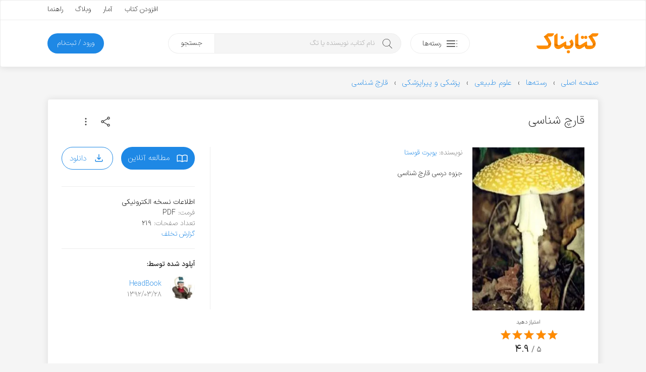

--- FILE ---
content_type: text/html; charset=utf-8
request_url: https://www.google.com/recaptcha/api2/anchor?ar=1&k=6LdgeZAUAAAAAPDx2702bFoMLLvrivE4DO3Udxvt&co=aHR0cHM6Ly9rZXRhYm5hay5jb206NDQz&hl=en&v=PoyoqOPhxBO7pBk68S4YbpHZ&size=invisible&anchor-ms=20000&execute-ms=30000&cb=xc8lxiy9po7n
body_size: 48865
content:
<!DOCTYPE HTML><html dir="ltr" lang="en"><head><meta http-equiv="Content-Type" content="text/html; charset=UTF-8">
<meta http-equiv="X-UA-Compatible" content="IE=edge">
<title>reCAPTCHA</title>
<style type="text/css">
/* cyrillic-ext */
@font-face {
  font-family: 'Roboto';
  font-style: normal;
  font-weight: 400;
  font-stretch: 100%;
  src: url(//fonts.gstatic.com/s/roboto/v48/KFO7CnqEu92Fr1ME7kSn66aGLdTylUAMa3GUBHMdazTgWw.woff2) format('woff2');
  unicode-range: U+0460-052F, U+1C80-1C8A, U+20B4, U+2DE0-2DFF, U+A640-A69F, U+FE2E-FE2F;
}
/* cyrillic */
@font-face {
  font-family: 'Roboto';
  font-style: normal;
  font-weight: 400;
  font-stretch: 100%;
  src: url(//fonts.gstatic.com/s/roboto/v48/KFO7CnqEu92Fr1ME7kSn66aGLdTylUAMa3iUBHMdazTgWw.woff2) format('woff2');
  unicode-range: U+0301, U+0400-045F, U+0490-0491, U+04B0-04B1, U+2116;
}
/* greek-ext */
@font-face {
  font-family: 'Roboto';
  font-style: normal;
  font-weight: 400;
  font-stretch: 100%;
  src: url(//fonts.gstatic.com/s/roboto/v48/KFO7CnqEu92Fr1ME7kSn66aGLdTylUAMa3CUBHMdazTgWw.woff2) format('woff2');
  unicode-range: U+1F00-1FFF;
}
/* greek */
@font-face {
  font-family: 'Roboto';
  font-style: normal;
  font-weight: 400;
  font-stretch: 100%;
  src: url(//fonts.gstatic.com/s/roboto/v48/KFO7CnqEu92Fr1ME7kSn66aGLdTylUAMa3-UBHMdazTgWw.woff2) format('woff2');
  unicode-range: U+0370-0377, U+037A-037F, U+0384-038A, U+038C, U+038E-03A1, U+03A3-03FF;
}
/* math */
@font-face {
  font-family: 'Roboto';
  font-style: normal;
  font-weight: 400;
  font-stretch: 100%;
  src: url(//fonts.gstatic.com/s/roboto/v48/KFO7CnqEu92Fr1ME7kSn66aGLdTylUAMawCUBHMdazTgWw.woff2) format('woff2');
  unicode-range: U+0302-0303, U+0305, U+0307-0308, U+0310, U+0312, U+0315, U+031A, U+0326-0327, U+032C, U+032F-0330, U+0332-0333, U+0338, U+033A, U+0346, U+034D, U+0391-03A1, U+03A3-03A9, U+03B1-03C9, U+03D1, U+03D5-03D6, U+03F0-03F1, U+03F4-03F5, U+2016-2017, U+2034-2038, U+203C, U+2040, U+2043, U+2047, U+2050, U+2057, U+205F, U+2070-2071, U+2074-208E, U+2090-209C, U+20D0-20DC, U+20E1, U+20E5-20EF, U+2100-2112, U+2114-2115, U+2117-2121, U+2123-214F, U+2190, U+2192, U+2194-21AE, U+21B0-21E5, U+21F1-21F2, U+21F4-2211, U+2213-2214, U+2216-22FF, U+2308-230B, U+2310, U+2319, U+231C-2321, U+2336-237A, U+237C, U+2395, U+239B-23B7, U+23D0, U+23DC-23E1, U+2474-2475, U+25AF, U+25B3, U+25B7, U+25BD, U+25C1, U+25CA, U+25CC, U+25FB, U+266D-266F, U+27C0-27FF, U+2900-2AFF, U+2B0E-2B11, U+2B30-2B4C, U+2BFE, U+3030, U+FF5B, U+FF5D, U+1D400-1D7FF, U+1EE00-1EEFF;
}
/* symbols */
@font-face {
  font-family: 'Roboto';
  font-style: normal;
  font-weight: 400;
  font-stretch: 100%;
  src: url(//fonts.gstatic.com/s/roboto/v48/KFO7CnqEu92Fr1ME7kSn66aGLdTylUAMaxKUBHMdazTgWw.woff2) format('woff2');
  unicode-range: U+0001-000C, U+000E-001F, U+007F-009F, U+20DD-20E0, U+20E2-20E4, U+2150-218F, U+2190, U+2192, U+2194-2199, U+21AF, U+21E6-21F0, U+21F3, U+2218-2219, U+2299, U+22C4-22C6, U+2300-243F, U+2440-244A, U+2460-24FF, U+25A0-27BF, U+2800-28FF, U+2921-2922, U+2981, U+29BF, U+29EB, U+2B00-2BFF, U+4DC0-4DFF, U+FFF9-FFFB, U+10140-1018E, U+10190-1019C, U+101A0, U+101D0-101FD, U+102E0-102FB, U+10E60-10E7E, U+1D2C0-1D2D3, U+1D2E0-1D37F, U+1F000-1F0FF, U+1F100-1F1AD, U+1F1E6-1F1FF, U+1F30D-1F30F, U+1F315, U+1F31C, U+1F31E, U+1F320-1F32C, U+1F336, U+1F378, U+1F37D, U+1F382, U+1F393-1F39F, U+1F3A7-1F3A8, U+1F3AC-1F3AF, U+1F3C2, U+1F3C4-1F3C6, U+1F3CA-1F3CE, U+1F3D4-1F3E0, U+1F3ED, U+1F3F1-1F3F3, U+1F3F5-1F3F7, U+1F408, U+1F415, U+1F41F, U+1F426, U+1F43F, U+1F441-1F442, U+1F444, U+1F446-1F449, U+1F44C-1F44E, U+1F453, U+1F46A, U+1F47D, U+1F4A3, U+1F4B0, U+1F4B3, U+1F4B9, U+1F4BB, U+1F4BF, U+1F4C8-1F4CB, U+1F4D6, U+1F4DA, U+1F4DF, U+1F4E3-1F4E6, U+1F4EA-1F4ED, U+1F4F7, U+1F4F9-1F4FB, U+1F4FD-1F4FE, U+1F503, U+1F507-1F50B, U+1F50D, U+1F512-1F513, U+1F53E-1F54A, U+1F54F-1F5FA, U+1F610, U+1F650-1F67F, U+1F687, U+1F68D, U+1F691, U+1F694, U+1F698, U+1F6AD, U+1F6B2, U+1F6B9-1F6BA, U+1F6BC, U+1F6C6-1F6CF, U+1F6D3-1F6D7, U+1F6E0-1F6EA, U+1F6F0-1F6F3, U+1F6F7-1F6FC, U+1F700-1F7FF, U+1F800-1F80B, U+1F810-1F847, U+1F850-1F859, U+1F860-1F887, U+1F890-1F8AD, U+1F8B0-1F8BB, U+1F8C0-1F8C1, U+1F900-1F90B, U+1F93B, U+1F946, U+1F984, U+1F996, U+1F9E9, U+1FA00-1FA6F, U+1FA70-1FA7C, U+1FA80-1FA89, U+1FA8F-1FAC6, U+1FACE-1FADC, U+1FADF-1FAE9, U+1FAF0-1FAF8, U+1FB00-1FBFF;
}
/* vietnamese */
@font-face {
  font-family: 'Roboto';
  font-style: normal;
  font-weight: 400;
  font-stretch: 100%;
  src: url(//fonts.gstatic.com/s/roboto/v48/KFO7CnqEu92Fr1ME7kSn66aGLdTylUAMa3OUBHMdazTgWw.woff2) format('woff2');
  unicode-range: U+0102-0103, U+0110-0111, U+0128-0129, U+0168-0169, U+01A0-01A1, U+01AF-01B0, U+0300-0301, U+0303-0304, U+0308-0309, U+0323, U+0329, U+1EA0-1EF9, U+20AB;
}
/* latin-ext */
@font-face {
  font-family: 'Roboto';
  font-style: normal;
  font-weight: 400;
  font-stretch: 100%;
  src: url(//fonts.gstatic.com/s/roboto/v48/KFO7CnqEu92Fr1ME7kSn66aGLdTylUAMa3KUBHMdazTgWw.woff2) format('woff2');
  unicode-range: U+0100-02BA, U+02BD-02C5, U+02C7-02CC, U+02CE-02D7, U+02DD-02FF, U+0304, U+0308, U+0329, U+1D00-1DBF, U+1E00-1E9F, U+1EF2-1EFF, U+2020, U+20A0-20AB, U+20AD-20C0, U+2113, U+2C60-2C7F, U+A720-A7FF;
}
/* latin */
@font-face {
  font-family: 'Roboto';
  font-style: normal;
  font-weight: 400;
  font-stretch: 100%;
  src: url(//fonts.gstatic.com/s/roboto/v48/KFO7CnqEu92Fr1ME7kSn66aGLdTylUAMa3yUBHMdazQ.woff2) format('woff2');
  unicode-range: U+0000-00FF, U+0131, U+0152-0153, U+02BB-02BC, U+02C6, U+02DA, U+02DC, U+0304, U+0308, U+0329, U+2000-206F, U+20AC, U+2122, U+2191, U+2193, U+2212, U+2215, U+FEFF, U+FFFD;
}
/* cyrillic-ext */
@font-face {
  font-family: 'Roboto';
  font-style: normal;
  font-weight: 500;
  font-stretch: 100%;
  src: url(//fonts.gstatic.com/s/roboto/v48/KFO7CnqEu92Fr1ME7kSn66aGLdTylUAMa3GUBHMdazTgWw.woff2) format('woff2');
  unicode-range: U+0460-052F, U+1C80-1C8A, U+20B4, U+2DE0-2DFF, U+A640-A69F, U+FE2E-FE2F;
}
/* cyrillic */
@font-face {
  font-family: 'Roboto';
  font-style: normal;
  font-weight: 500;
  font-stretch: 100%;
  src: url(//fonts.gstatic.com/s/roboto/v48/KFO7CnqEu92Fr1ME7kSn66aGLdTylUAMa3iUBHMdazTgWw.woff2) format('woff2');
  unicode-range: U+0301, U+0400-045F, U+0490-0491, U+04B0-04B1, U+2116;
}
/* greek-ext */
@font-face {
  font-family: 'Roboto';
  font-style: normal;
  font-weight: 500;
  font-stretch: 100%;
  src: url(//fonts.gstatic.com/s/roboto/v48/KFO7CnqEu92Fr1ME7kSn66aGLdTylUAMa3CUBHMdazTgWw.woff2) format('woff2');
  unicode-range: U+1F00-1FFF;
}
/* greek */
@font-face {
  font-family: 'Roboto';
  font-style: normal;
  font-weight: 500;
  font-stretch: 100%;
  src: url(//fonts.gstatic.com/s/roboto/v48/KFO7CnqEu92Fr1ME7kSn66aGLdTylUAMa3-UBHMdazTgWw.woff2) format('woff2');
  unicode-range: U+0370-0377, U+037A-037F, U+0384-038A, U+038C, U+038E-03A1, U+03A3-03FF;
}
/* math */
@font-face {
  font-family: 'Roboto';
  font-style: normal;
  font-weight: 500;
  font-stretch: 100%;
  src: url(//fonts.gstatic.com/s/roboto/v48/KFO7CnqEu92Fr1ME7kSn66aGLdTylUAMawCUBHMdazTgWw.woff2) format('woff2');
  unicode-range: U+0302-0303, U+0305, U+0307-0308, U+0310, U+0312, U+0315, U+031A, U+0326-0327, U+032C, U+032F-0330, U+0332-0333, U+0338, U+033A, U+0346, U+034D, U+0391-03A1, U+03A3-03A9, U+03B1-03C9, U+03D1, U+03D5-03D6, U+03F0-03F1, U+03F4-03F5, U+2016-2017, U+2034-2038, U+203C, U+2040, U+2043, U+2047, U+2050, U+2057, U+205F, U+2070-2071, U+2074-208E, U+2090-209C, U+20D0-20DC, U+20E1, U+20E5-20EF, U+2100-2112, U+2114-2115, U+2117-2121, U+2123-214F, U+2190, U+2192, U+2194-21AE, U+21B0-21E5, U+21F1-21F2, U+21F4-2211, U+2213-2214, U+2216-22FF, U+2308-230B, U+2310, U+2319, U+231C-2321, U+2336-237A, U+237C, U+2395, U+239B-23B7, U+23D0, U+23DC-23E1, U+2474-2475, U+25AF, U+25B3, U+25B7, U+25BD, U+25C1, U+25CA, U+25CC, U+25FB, U+266D-266F, U+27C0-27FF, U+2900-2AFF, U+2B0E-2B11, U+2B30-2B4C, U+2BFE, U+3030, U+FF5B, U+FF5D, U+1D400-1D7FF, U+1EE00-1EEFF;
}
/* symbols */
@font-face {
  font-family: 'Roboto';
  font-style: normal;
  font-weight: 500;
  font-stretch: 100%;
  src: url(//fonts.gstatic.com/s/roboto/v48/KFO7CnqEu92Fr1ME7kSn66aGLdTylUAMaxKUBHMdazTgWw.woff2) format('woff2');
  unicode-range: U+0001-000C, U+000E-001F, U+007F-009F, U+20DD-20E0, U+20E2-20E4, U+2150-218F, U+2190, U+2192, U+2194-2199, U+21AF, U+21E6-21F0, U+21F3, U+2218-2219, U+2299, U+22C4-22C6, U+2300-243F, U+2440-244A, U+2460-24FF, U+25A0-27BF, U+2800-28FF, U+2921-2922, U+2981, U+29BF, U+29EB, U+2B00-2BFF, U+4DC0-4DFF, U+FFF9-FFFB, U+10140-1018E, U+10190-1019C, U+101A0, U+101D0-101FD, U+102E0-102FB, U+10E60-10E7E, U+1D2C0-1D2D3, U+1D2E0-1D37F, U+1F000-1F0FF, U+1F100-1F1AD, U+1F1E6-1F1FF, U+1F30D-1F30F, U+1F315, U+1F31C, U+1F31E, U+1F320-1F32C, U+1F336, U+1F378, U+1F37D, U+1F382, U+1F393-1F39F, U+1F3A7-1F3A8, U+1F3AC-1F3AF, U+1F3C2, U+1F3C4-1F3C6, U+1F3CA-1F3CE, U+1F3D4-1F3E0, U+1F3ED, U+1F3F1-1F3F3, U+1F3F5-1F3F7, U+1F408, U+1F415, U+1F41F, U+1F426, U+1F43F, U+1F441-1F442, U+1F444, U+1F446-1F449, U+1F44C-1F44E, U+1F453, U+1F46A, U+1F47D, U+1F4A3, U+1F4B0, U+1F4B3, U+1F4B9, U+1F4BB, U+1F4BF, U+1F4C8-1F4CB, U+1F4D6, U+1F4DA, U+1F4DF, U+1F4E3-1F4E6, U+1F4EA-1F4ED, U+1F4F7, U+1F4F9-1F4FB, U+1F4FD-1F4FE, U+1F503, U+1F507-1F50B, U+1F50D, U+1F512-1F513, U+1F53E-1F54A, U+1F54F-1F5FA, U+1F610, U+1F650-1F67F, U+1F687, U+1F68D, U+1F691, U+1F694, U+1F698, U+1F6AD, U+1F6B2, U+1F6B9-1F6BA, U+1F6BC, U+1F6C6-1F6CF, U+1F6D3-1F6D7, U+1F6E0-1F6EA, U+1F6F0-1F6F3, U+1F6F7-1F6FC, U+1F700-1F7FF, U+1F800-1F80B, U+1F810-1F847, U+1F850-1F859, U+1F860-1F887, U+1F890-1F8AD, U+1F8B0-1F8BB, U+1F8C0-1F8C1, U+1F900-1F90B, U+1F93B, U+1F946, U+1F984, U+1F996, U+1F9E9, U+1FA00-1FA6F, U+1FA70-1FA7C, U+1FA80-1FA89, U+1FA8F-1FAC6, U+1FACE-1FADC, U+1FADF-1FAE9, U+1FAF0-1FAF8, U+1FB00-1FBFF;
}
/* vietnamese */
@font-face {
  font-family: 'Roboto';
  font-style: normal;
  font-weight: 500;
  font-stretch: 100%;
  src: url(//fonts.gstatic.com/s/roboto/v48/KFO7CnqEu92Fr1ME7kSn66aGLdTylUAMa3OUBHMdazTgWw.woff2) format('woff2');
  unicode-range: U+0102-0103, U+0110-0111, U+0128-0129, U+0168-0169, U+01A0-01A1, U+01AF-01B0, U+0300-0301, U+0303-0304, U+0308-0309, U+0323, U+0329, U+1EA0-1EF9, U+20AB;
}
/* latin-ext */
@font-face {
  font-family: 'Roboto';
  font-style: normal;
  font-weight: 500;
  font-stretch: 100%;
  src: url(//fonts.gstatic.com/s/roboto/v48/KFO7CnqEu92Fr1ME7kSn66aGLdTylUAMa3KUBHMdazTgWw.woff2) format('woff2');
  unicode-range: U+0100-02BA, U+02BD-02C5, U+02C7-02CC, U+02CE-02D7, U+02DD-02FF, U+0304, U+0308, U+0329, U+1D00-1DBF, U+1E00-1E9F, U+1EF2-1EFF, U+2020, U+20A0-20AB, U+20AD-20C0, U+2113, U+2C60-2C7F, U+A720-A7FF;
}
/* latin */
@font-face {
  font-family: 'Roboto';
  font-style: normal;
  font-weight: 500;
  font-stretch: 100%;
  src: url(//fonts.gstatic.com/s/roboto/v48/KFO7CnqEu92Fr1ME7kSn66aGLdTylUAMa3yUBHMdazQ.woff2) format('woff2');
  unicode-range: U+0000-00FF, U+0131, U+0152-0153, U+02BB-02BC, U+02C6, U+02DA, U+02DC, U+0304, U+0308, U+0329, U+2000-206F, U+20AC, U+2122, U+2191, U+2193, U+2212, U+2215, U+FEFF, U+FFFD;
}
/* cyrillic-ext */
@font-face {
  font-family: 'Roboto';
  font-style: normal;
  font-weight: 900;
  font-stretch: 100%;
  src: url(//fonts.gstatic.com/s/roboto/v48/KFO7CnqEu92Fr1ME7kSn66aGLdTylUAMa3GUBHMdazTgWw.woff2) format('woff2');
  unicode-range: U+0460-052F, U+1C80-1C8A, U+20B4, U+2DE0-2DFF, U+A640-A69F, U+FE2E-FE2F;
}
/* cyrillic */
@font-face {
  font-family: 'Roboto';
  font-style: normal;
  font-weight: 900;
  font-stretch: 100%;
  src: url(//fonts.gstatic.com/s/roboto/v48/KFO7CnqEu92Fr1ME7kSn66aGLdTylUAMa3iUBHMdazTgWw.woff2) format('woff2');
  unicode-range: U+0301, U+0400-045F, U+0490-0491, U+04B0-04B1, U+2116;
}
/* greek-ext */
@font-face {
  font-family: 'Roboto';
  font-style: normal;
  font-weight: 900;
  font-stretch: 100%;
  src: url(//fonts.gstatic.com/s/roboto/v48/KFO7CnqEu92Fr1ME7kSn66aGLdTylUAMa3CUBHMdazTgWw.woff2) format('woff2');
  unicode-range: U+1F00-1FFF;
}
/* greek */
@font-face {
  font-family: 'Roboto';
  font-style: normal;
  font-weight: 900;
  font-stretch: 100%;
  src: url(//fonts.gstatic.com/s/roboto/v48/KFO7CnqEu92Fr1ME7kSn66aGLdTylUAMa3-UBHMdazTgWw.woff2) format('woff2');
  unicode-range: U+0370-0377, U+037A-037F, U+0384-038A, U+038C, U+038E-03A1, U+03A3-03FF;
}
/* math */
@font-face {
  font-family: 'Roboto';
  font-style: normal;
  font-weight: 900;
  font-stretch: 100%;
  src: url(//fonts.gstatic.com/s/roboto/v48/KFO7CnqEu92Fr1ME7kSn66aGLdTylUAMawCUBHMdazTgWw.woff2) format('woff2');
  unicode-range: U+0302-0303, U+0305, U+0307-0308, U+0310, U+0312, U+0315, U+031A, U+0326-0327, U+032C, U+032F-0330, U+0332-0333, U+0338, U+033A, U+0346, U+034D, U+0391-03A1, U+03A3-03A9, U+03B1-03C9, U+03D1, U+03D5-03D6, U+03F0-03F1, U+03F4-03F5, U+2016-2017, U+2034-2038, U+203C, U+2040, U+2043, U+2047, U+2050, U+2057, U+205F, U+2070-2071, U+2074-208E, U+2090-209C, U+20D0-20DC, U+20E1, U+20E5-20EF, U+2100-2112, U+2114-2115, U+2117-2121, U+2123-214F, U+2190, U+2192, U+2194-21AE, U+21B0-21E5, U+21F1-21F2, U+21F4-2211, U+2213-2214, U+2216-22FF, U+2308-230B, U+2310, U+2319, U+231C-2321, U+2336-237A, U+237C, U+2395, U+239B-23B7, U+23D0, U+23DC-23E1, U+2474-2475, U+25AF, U+25B3, U+25B7, U+25BD, U+25C1, U+25CA, U+25CC, U+25FB, U+266D-266F, U+27C0-27FF, U+2900-2AFF, U+2B0E-2B11, U+2B30-2B4C, U+2BFE, U+3030, U+FF5B, U+FF5D, U+1D400-1D7FF, U+1EE00-1EEFF;
}
/* symbols */
@font-face {
  font-family: 'Roboto';
  font-style: normal;
  font-weight: 900;
  font-stretch: 100%;
  src: url(//fonts.gstatic.com/s/roboto/v48/KFO7CnqEu92Fr1ME7kSn66aGLdTylUAMaxKUBHMdazTgWw.woff2) format('woff2');
  unicode-range: U+0001-000C, U+000E-001F, U+007F-009F, U+20DD-20E0, U+20E2-20E4, U+2150-218F, U+2190, U+2192, U+2194-2199, U+21AF, U+21E6-21F0, U+21F3, U+2218-2219, U+2299, U+22C4-22C6, U+2300-243F, U+2440-244A, U+2460-24FF, U+25A0-27BF, U+2800-28FF, U+2921-2922, U+2981, U+29BF, U+29EB, U+2B00-2BFF, U+4DC0-4DFF, U+FFF9-FFFB, U+10140-1018E, U+10190-1019C, U+101A0, U+101D0-101FD, U+102E0-102FB, U+10E60-10E7E, U+1D2C0-1D2D3, U+1D2E0-1D37F, U+1F000-1F0FF, U+1F100-1F1AD, U+1F1E6-1F1FF, U+1F30D-1F30F, U+1F315, U+1F31C, U+1F31E, U+1F320-1F32C, U+1F336, U+1F378, U+1F37D, U+1F382, U+1F393-1F39F, U+1F3A7-1F3A8, U+1F3AC-1F3AF, U+1F3C2, U+1F3C4-1F3C6, U+1F3CA-1F3CE, U+1F3D4-1F3E0, U+1F3ED, U+1F3F1-1F3F3, U+1F3F5-1F3F7, U+1F408, U+1F415, U+1F41F, U+1F426, U+1F43F, U+1F441-1F442, U+1F444, U+1F446-1F449, U+1F44C-1F44E, U+1F453, U+1F46A, U+1F47D, U+1F4A3, U+1F4B0, U+1F4B3, U+1F4B9, U+1F4BB, U+1F4BF, U+1F4C8-1F4CB, U+1F4D6, U+1F4DA, U+1F4DF, U+1F4E3-1F4E6, U+1F4EA-1F4ED, U+1F4F7, U+1F4F9-1F4FB, U+1F4FD-1F4FE, U+1F503, U+1F507-1F50B, U+1F50D, U+1F512-1F513, U+1F53E-1F54A, U+1F54F-1F5FA, U+1F610, U+1F650-1F67F, U+1F687, U+1F68D, U+1F691, U+1F694, U+1F698, U+1F6AD, U+1F6B2, U+1F6B9-1F6BA, U+1F6BC, U+1F6C6-1F6CF, U+1F6D3-1F6D7, U+1F6E0-1F6EA, U+1F6F0-1F6F3, U+1F6F7-1F6FC, U+1F700-1F7FF, U+1F800-1F80B, U+1F810-1F847, U+1F850-1F859, U+1F860-1F887, U+1F890-1F8AD, U+1F8B0-1F8BB, U+1F8C0-1F8C1, U+1F900-1F90B, U+1F93B, U+1F946, U+1F984, U+1F996, U+1F9E9, U+1FA00-1FA6F, U+1FA70-1FA7C, U+1FA80-1FA89, U+1FA8F-1FAC6, U+1FACE-1FADC, U+1FADF-1FAE9, U+1FAF0-1FAF8, U+1FB00-1FBFF;
}
/* vietnamese */
@font-face {
  font-family: 'Roboto';
  font-style: normal;
  font-weight: 900;
  font-stretch: 100%;
  src: url(//fonts.gstatic.com/s/roboto/v48/KFO7CnqEu92Fr1ME7kSn66aGLdTylUAMa3OUBHMdazTgWw.woff2) format('woff2');
  unicode-range: U+0102-0103, U+0110-0111, U+0128-0129, U+0168-0169, U+01A0-01A1, U+01AF-01B0, U+0300-0301, U+0303-0304, U+0308-0309, U+0323, U+0329, U+1EA0-1EF9, U+20AB;
}
/* latin-ext */
@font-face {
  font-family: 'Roboto';
  font-style: normal;
  font-weight: 900;
  font-stretch: 100%;
  src: url(//fonts.gstatic.com/s/roboto/v48/KFO7CnqEu92Fr1ME7kSn66aGLdTylUAMa3KUBHMdazTgWw.woff2) format('woff2');
  unicode-range: U+0100-02BA, U+02BD-02C5, U+02C7-02CC, U+02CE-02D7, U+02DD-02FF, U+0304, U+0308, U+0329, U+1D00-1DBF, U+1E00-1E9F, U+1EF2-1EFF, U+2020, U+20A0-20AB, U+20AD-20C0, U+2113, U+2C60-2C7F, U+A720-A7FF;
}
/* latin */
@font-face {
  font-family: 'Roboto';
  font-style: normal;
  font-weight: 900;
  font-stretch: 100%;
  src: url(//fonts.gstatic.com/s/roboto/v48/KFO7CnqEu92Fr1ME7kSn66aGLdTylUAMa3yUBHMdazQ.woff2) format('woff2');
  unicode-range: U+0000-00FF, U+0131, U+0152-0153, U+02BB-02BC, U+02C6, U+02DA, U+02DC, U+0304, U+0308, U+0329, U+2000-206F, U+20AC, U+2122, U+2191, U+2193, U+2212, U+2215, U+FEFF, U+FFFD;
}

</style>
<link rel="stylesheet" type="text/css" href="https://www.gstatic.com/recaptcha/releases/PoyoqOPhxBO7pBk68S4YbpHZ/styles__ltr.css">
<script nonce="LLCAKNQkQ2_LPpA8V_RCPw" type="text/javascript">window['__recaptcha_api'] = 'https://www.google.com/recaptcha/api2/';</script>
<script type="text/javascript" src="https://www.gstatic.com/recaptcha/releases/PoyoqOPhxBO7pBk68S4YbpHZ/recaptcha__en.js" nonce="LLCAKNQkQ2_LPpA8V_RCPw">
      
    </script></head>
<body><div id="rc-anchor-alert" class="rc-anchor-alert"></div>
<input type="hidden" id="recaptcha-token" value="[base64]">
<script type="text/javascript" nonce="LLCAKNQkQ2_LPpA8V_RCPw">
      recaptcha.anchor.Main.init("[\x22ainput\x22,[\x22bgdata\x22,\x22\x22,\[base64]/[base64]/[base64]/bmV3IHJbeF0oY1swXSk6RT09Mj9uZXcgclt4XShjWzBdLGNbMV0pOkU9PTM/bmV3IHJbeF0oY1swXSxjWzFdLGNbMl0pOkU9PTQ/[base64]/[base64]/[base64]/[base64]/[base64]/[base64]/[base64]/[base64]\x22,\[base64]\\u003d\x22,\x22wpXChMKaSzLDgsOBw4cTw4jDnsKaw5BwS0LDp8KlIwHCrsKewq50RBZPw7NCBMOnw5DCnMOoH1Q5wpQRdsOawodtCStAw6ZpYl3DssKpaR/DhmMQc8OLwrrCosOHw53DqMO0w5lsw5nDrMKmwoxCw7fDr8Ozwo7Cg8OVRhgKw6zCkMOxw6/DlzwfHj1ww5/Dv8OUBH/Dp0XDoMO4aFPCvcOTUsKYwrvDt8Oew6vCgsKZwrttw5MtwpRkw5zDtm/[base64]/DmcOidy3DhwBvwqN/w75hwoLCjsKcwrwgBMKFfT3Cgj/ClwbChhDDvWcrw4/DqMKYJCIbw4cZbMO4wo40c8OQVXh3dsOaM8OVZsOawoDCjFLCkEg+BsO0JRjCqMK6wobDr092wqptG8OCI8OPw53DuwB8w7zDiG5Ww5PCuMKiwqDDk8Ouwq3CjV/DsDZXw7LCgxHCs8KDKFgRw6/DlMKLLkfCncKZw5UrGVrDrkDCvsKhwqLCsjs/wqPChzbCusOhw58gwoAXw4vDqg0OJ8Klw6jDn10JC8OPWsK/OR7Dp8KWVjzCvMKdw7M7wr00IxHCiMOxwrMvbMOhwr4vVMONVcOgEMOoPSZUw4EFwpF/w7HDl2vDjivCosOPwqnCv8KhOsKvw6/CphnDqcOWQcOXY3UrGwIwJMKRwr7CkhwJw7PChknCoDXCqBt/woHDr8KCw6dNGGstw7fChEHDnMK3DFw+w4luf8KRw4YcwrJxw7/DrlHDgGpmw4UzwrIpw5XDj8O3wpXDl8KOw4w3KcKCw5fCiz7DisO+R0PCtVHCtcO9ETDCg8K5al/CqMOtwp0MGjoWwqTDgnA7WMOtScOSwr3CvyPCmcKyScOywp/DoAlnCQbCoxvDqMKhwrdCwqjCs8OQwqLDvwbDmMKcw5TCiC43wq3CmTHDk8KHPiMNCTrDq8OMdijDisKTwrcMw5nCjko5w4Rsw67CsQ/CosO2w5vChsOVEMOBFcOzJMOTD8KFw4t0WMOvw4rDvUV7X8O/[base64]/Dm8ONwqxow4k3w4PDuD3DiGF1w5gULSvCizImEMOqwp/Dk3I7w5DCvsOTcHIsw4jCq8Kuw5bDgsOOeTRtwrsRwq7CkDoRYDfDmTzCqsOGwpDCmDBtD8K7XMO0wojDhV/CpVzCjcKuLAg8w4VbI1vDs8O5BcOIw5nDlWDCgMO3w4QSSUJ6w67Cg8Olwp8cw5jDujvCnATDhgcVw4LDqcOEw7/DpsKfw7LCjXQOw6UpUMOFCFTCtWXDgQ4rw50iDERBDMKqwrcUBhEEPCLClCXDn8KEfcKGMTzCrC5uwo1uw6TDgFdzw61NQhXCqsOFwqtIw4DCscOveFkfwqrDgcKEw759I8O4w7R+w7/DicONwroIwoZRw4DCpsKJcQ3DrjnCs8OEYVkNw4MNOzfDq8K0M8O6w48/w5Eew7rDlcKuwoh5wpfCtsKfw6LDkHUlVU/[base64]/woDCtcKNwofCkEp2w7bCtMK+PybDp8Omw71EBcK2OhcyDsK8UMOTw4LDnVcDE8OgVcOcw4LCsBrChsO/XMODDhLCvcKcDMKjw503Ui4we8K9EsO9w4DClcKGwp9PSsKHWcOKw4JLw4jDusKwNWTDtD48wqNED19Rw67DujHCh8O3TWRKwrAGOXbDi8OcwrPCrcONwobCocKzwqDCoiA6wqzCrVjCmMKQwqUzbS/DhMOqwrPCq8KBwrxtwrTDhzkAa07DnTvCqnQgREPDjg8pwrbCjzEhJsOjLFxFVMKQwq/[base64]/DuMKwFcOSwq3Dk0HCvMO6w5DDkBvDon/ClcOXDsKKwppjVywJwroWJUZHwpDCkcKpw5bDucOewoPDq8Kowop9Q8OBw6XCp8O6w5g/YDHDuiYxLxklwpxvwp9ow7LDrxLDqDgrHDHDqcO/fW/CiQXDtcK4NjHCtcOHwrbCr8KIBhpDAF4vEMK/w70SHSvChXxjw5rDhkllw5YvwoPDpcOxIcOlwpDDqsKOGGvCrsO/CcKMwpFgwrXDl8KgBmPCgUlYw5/DrWgLUcKtQ20ww7vCncOewo/Di8KOGynDuxcAdsOCIcK2QsOgw6BaKjLDuMOdw5rDoMK8wprCjcKtw6QADsK7wp7DnsOwYTLCnsKRY8O/w4p8woXCksKUwq5fH8O5QcOjwp4Xwq3CrsKIZ2HDsMKfw7PDunstwqIzasKqwrJDZ1XDucOJE15HwpfChAdWw6nCpGzCukrDkT7DqHp8wo/DisKqwqnCmMOkwqIWe8OmQMOpb8OFSG3CiMKKdBQjwqfChn1nwrhAAzdGY38Ww5rDlcOmwqDCoMOowotqw5pIeC8sw5s7VxHDiMOZw7TDmsOLwqXDjwTDt2IVw5/CuMOLBMOGYS7DklXDgRHCtsK5XQhVS3LCo1jDrsKuw4V0QiJow5TDqBYxN1HCj1XDuwJUZyjClcO5ScKyaU1Swpg3SsK8w4UVDWcaSMK0w4/[base64]/DncKTw70UPMO/MMKhwo3Ds8O8K8OkaQJ7wro3ecONUMOww77DmR1/[base64]/w7pXw77Cr8Kgw67CvMOJL8OQwrtOwqJKa8OWwp3Dj3lsfcOCPMORwpEkIW7DnU3Di3zDoWTDoMKzw5hUw4nDi8Kkw5Z4EjPCuAHDvgMzw6kHdDrCj1bCp8Kww4hVLmMFw5XCnsKCw4HClsKgHnkGw59Ww59kHRl0RcKHSjLDosOpw73Cm8KEwoTDgsO3wp/ClxfCisOAOijCpSIfPm98wrzDrcOwIcKCCsKBAn7DssKuw5kKWsKKeX8xecK3ScKlbD3CgGLDqsOAworCh8ORF8OGwpzDmMOuw77Dv24Ow6BSwqcDYC1pell0wpXDqSPClkbCh1HDpB/CsDrDghHDlcKNwoAjCBXCl1JiW8OhwrcZw5HCq8KLwpFiw64rKsKfNMKAwp9UDMK7wrnCvMK8w6Zgw4crw4E8wpoSLMO5wpxGPwrCtH8Zw5LDt0bCpsOgwpE4MHTCoh5iwpt4wps7PMOSYsOAwp49wohqw4p8wrhgR1fDkhDCjQzDmHtZwpLDvMKNB8KFwo/[base64]/CvcOXCBtseWwFw5vCvx5Ua8Kuw4NBwpYawrnDqG3DlcOLPMKCQ8KrJcOjwookwqQId2JHD0RkwodIw74Fw50+ax/DlsKecMO4w559wojClsKew7bCtHtBwpTCgsKhLsOwwoHCu8K3NnvCigPDpcKgwr7Dg8K4SMO9JAvCn8KIwqvDmiTCu8O/IBHCpMOIdUYnw6cTw6fDkzPDgWnDjcKXwok1L2fDn3DDmMKIZsO8dcOlTMOWbCLDoXNvwoB9bMObMjBQUCZFwoLCvMKiMGTCnMK8w7XDucKXQEU9BhbDhMONG8O6YTBZHUlaw4TCjV5nw7vDv8OFBgZow53ChcKjwqZIw78bwo3CpBpqw6IvPRhkw6rDs8KowqHCj1/[base64]/DoVELN8OqwrLDnMKBwpdiw7PCgTp8C2BNM8O6JcKcw7sIwo5xYsKXTVdxwp7Co2rDrHvCicK/w7PCjMK9wp8Dw4NFFsO/w6HCssKmWDnCjDhRw7XDhV5Gw7EpXcOlTcKRJhovw6V5YMOHwqvCusK7BsOkJ8KgwqlOYVrCnMK/LcKLeMKENXNowqQew6sBbsOewofDqMOGwop6EMK1dDIJw6k7w4vCllbCr8Kawpgcw6PDtcKfD8OlHcK5cA9TwoBsLizDsMKmAktUw7fCuMKLdMOFIwrCiEXCojMSQMKrTMK5SMOjDMKLX8OBOcKPw7vCjBHDsX/[base64]/GzQVKMOXwohCIcOrGMKePsKBwpfDl8Oaw4x3Y8OVKyfCoRrDt0HCik7Cvk5lwqUPXWouAsK/w6DDi0bDmWgnw4fCsWHDlsOOaMKVwoNqwoHDq8K9wocKwqjCusOjw5RQw7pDwqTDscOuw6HCszLDnxTCr8OeVQLCl8KlJMO1wrTDrVrCi8Kuw7R/ScO6w7EZBcOoX8KFwrJNHcK3w6zDksOpZzfCti3DhEVvwpgsXgh5bxTCqk7Ck8KnLRljw7cswpJuw6XDjcKAw7IbLsKKw5omwrxdwp3CvArDg13CrcKww53Dm1LCmsOYwr7ChzHClMOPSMKkdSrChzLDi3vDtMOKN0Zhw4jCq8Kww7UfTwVaw5TDlU/[base64]/McK5XyArblLCgcKJB8OCw44rIzE1w4ALfMO6w5HDo8Oxa8KYwrRmNEnDllXDhE1PecO5HMO5w4HCswDDpMKITMOuBmHDoMOuOV1JVT7Ch3LCnMOMw5XCtHTDkWA8w5QrekU4HEA1KsKTwoTCoyHDljjDtsKHw6o4wp1owr0OY8KjTsOrw6t4CD8Van/CogkTSsOMw5FbwrnCs8K6T8KxwpTDhMOEwpXCtMKoKMKlwpENSsOpwqbDucOlw7rDqcK6w5ckJsOdLMOGw6rClsKaw61Bw4/DlsOtQUk6GRdww5BddScdw6gRw5swZUzDhMOzw79vwo5sQz/CmMKDfCzCmRYYwo3DmcK8LADDixwiwpfDisKcw4TDrMKswpAxwohMK3wPMMOjw6bDiRfCt0tyQjHDjsK6fsOQwp7DksKqwq7CiMK8w5fCvyJywq12IcK/bcOKw7nDnj1HwpslEcKiA8OcwozDo8OywqcACcKZwoRIOsKoLVRcw47CkcK+wr/[base64]/w5IgTMODYAUxFAzCusKOVGvCkj1JEsK9w4DCnsKtM8KaLMOlFCjDq8O2wpfDpj/DmCBBVsKlwp3Dn8O6w5Jhw4wkw7XCgWPDlhs3LsOPwobDl8KqJg9jWMKDw6VfwojDgE/Ch8KJVl0qw7gXwptMT8KIZhIyQsK5W8Otw4PDhgRmwqgHwpPDiWExwroNw5vCvsKLQcKHw5fDqgt8wrZ7ES55wrfDv8KnwrzDjcKFeQvDolvCtcOcO18xb3fDp8Kzf8Orfzg3MTpvSnbDoMKLRSE1IQlvw7nCon/DksKLw6cew5PCt25nwpE6w5YvUlbDoMK8C8O0wpfCsMK6W8OYDsO0Ph1LBQ1AUxdPwpvDpWDCkVB2ZRTDusKhHW3DmMKvWULCkC8jVsKLZhfDrcKKwqXCtWwIfsKYR8OowoVRwofCvcOFJBUmwr/CocOKwpAvOiXDg8Ozw7UJw5LDncOce8KTewJ6wp7CtsOTw6kvwrjCnE7DmxISasKpwrUMG2MlPsOTW8OMwpDDh8K7w6TCoMKZwrZ1wpfCjcOTGsOPIMOHbAbCiMKzw75awrsjw40VQy7DoCzCgCQrOcOgLSvDjsKgMcOEYjLDhsKeQMKjXgfDq8OYVF3CrivCtMK/C8OpP2zDnMOcQ0UoXEtzZ8OOZwUXw51TRsO5w79Gw5PCvkcSwq7CgcKFw7TDscKWO8Obc2AeNghvURDDosOtGU9JAMKVRl/DvsKWwrjDuzQYw6LCksOsay8bwro/[base64]/DocK1OcKCGcOhSsKFecKwHX9FwpVecmQcwq/ClsOkBiLDpcKEDcOowoUpw78NBcOPwpDDhMKFK8KZPnjCj8OJXBcQbF3Ciwswwrc/w6TDisODWcOec8KfwoMLwroJOg1VDEzCvMK/wqHDj8O+W2pZUMOlGycTw4xrH3YgOMOJXsOsFgzCrzbCiS55w6/Cs2jDhRrCjmN1w6R+bzcBKsK+XMOxazBaOxRcAcOjwr/DljbDiMOKw4/Dly7CpsK+woh2IyfCuMKmJMKsa08uw5tUwrHCtsK8woDClMKcw7V+eMOmw585K8OhD0NpTk3CsXnCpCTDrcKtwojCgMKTwq/CqypuMsODRyrDicKGwoN5aUbCmgbDplHDicOJwpHCtcO7wq1rLGLDrxTCpVE6LsK/wq3CtSDCol3DrGV7McK0wpYpGTkEH8K6wp00w4jCnsORw4VcwpPDoAcIwovCjBPDrMKvwpdaSUPCujHDuV/CoxjDi8OiwodNwp7Cg2c/JMOrahnDpAZrESbCvzXDnMOEw4LDpcOEw5rDpVTDggIKd8OewqDCscO1WsK2w7VPwqbDhcKbw7RRwq0Yw7laD8OEwrAPUsOlwrAOw7ksecK1w5xSw5/DsHt+wp/CvcKLLHXDpxQ9bT7CgcOuYMOww4zCu8Ocw4s/KnTDgsO6w67Cu8KBQ8KVAVvCkXNnw61Kw6LCjsKNwqrCl8KQH8KUwrhzwqMJwpDDvcKCXwAyZG1XwqBIwqo7wqrCn8Kuw5vDgCrDgzHCtMKRNA/[base64]/[base64]/[base64]/MSduw4DCgcKKZ19sw4jClwLClRXCssOWLMOkYHVXw4zCvH7Dlx/Dri5Gw6JdEMO6wqXDhw1iw69iwoAPasOzwpYBJSTDvB3DkcKjwox+H8KVw5MYw4Y7wqxdw5kJwoxtw53DjsKyC0TDiFl1w5Rrw6LDuQDCjlpSw5IZwrlBw7J1wqXCuyY/NMKPVcOsw6XCqMOqw7NTwpbDuMOow5LDk3c1wr0/[base64]/[base64]/CrgPCtgdPdSjCr0TCq0XCusOgEkzDsMKIw7zCpltlw6cCwrHDlzzCs8K0MMOQw4vDhMOIwqvCmQtBw4DCuzBaw5DDtcO7wobCiR5Jwr3CsCzCk8KTacKMwqfCkncGwrgicEvCicKgwp9fw6VGSjZ0w4TDihhkwpB5w5bDrzAlYQ08w41Bwp/DlFZLw5JXwrXDmG7Dt8OmCMOew7nDmsKvbsOWw65ScMKwwrtPwpk0w4jCicKdQGF3wofCgsKDw5xJwqjCqVbDv8K5Cn/DgF0xwrDChsK0w71Ywplia8KcexJRYU1HBsKtIsKlwot/bCHCscO7UFHChsKyw5TDn8K0wq4bCsKod8OeDsOHMRZ+wp12IBvCisOPw51Sw6czWyJxwrzDgU3DiMOkw4NWwqQqbsOCMcO8wo0Rw7tewoXCgyPCo8OJEQMZwrbDgj/DmnfDl0PDtE7DmgHCpsOFwoUBd8OReW1IO8KiesKwOWVwCgrDkC3DhcO0w7jCnDQQwpByUmIQw6MTwrx6wrPCikrCu3xrw7koYEHCmsKZw4fCsMOgGHVbMsKzOCQ9w5huNMKhd8Kjb8O7wrV1w5/[base64]/w6xWbgk3w7HDpjfCoVx4GWEWw5HDrmhfw7dKw5J9wqlrfsK+w7/[base64]/[base64]/DrsK1wrHCqsKUwqcjw7nDrS/[base64]/DpRHDosO+wrM1wod8K8OaIcKDQkHDiMKlwqTDlmAbbio8w6wqeMKkw6TCqsOWeGpfw6IVIMO6URTDpMKGwrhLGcK1NHPCkcKZO8KZcnILZMKgKABCKTY1wozDi8OePMOWwpNCPgbCvG/DgMKfUSY0w5M4DsOUBgPDj8KaYRxnw6rDu8KaPGNsL8Oxwrp2Li9SGMK5aHLCmlbClh5kRgLDin4nw6pfwooVExYldVTDhsO8woRFSsK6JyJndcKkX0hDwqUXwrfDrHdTdEjDjQ/Dq8OTPMKkwpfDtXlGS8Opwq5rasKkLSfDs3Y/IkJRPlLDqsOHwobDoMObw4zCucOPS8KkAXk1w7/CtVNnwqkGacOmbV7CucKWwrTClsOHw7fDvMOTJ8KoD8OowpnCnCfCvcOHw515THFDw5DDrcOxa8O0GMKWEcKwwq4dHUMfZl5MS1zDuw/[base64]/CkwoDTThEGG7Dg14mNzrDkHDDuQ49NljCqMO0wo7Dn8KqwqDDlkw4w6/[base64]/[base64]/Cs8OowoTDoj3CjmsVwq5CwpbDqMKIw6TCpsOxwprCsVDCosKHIQ1FUXcDw7PDtRXCk8KCdsOVWcOtw4DCj8K0J8Ksw5rDhk/DiMOUMsOZJSjDlmsywp1xwrNfQcOLworCmRp4woAKO21JwpvChzHCiMKLesKww7vDtyF3dQHDj2VDcGnCv0xkw4YxXsOawqNvMsK+wr89wooUOMKSAMKtw4rDmMKMwqUOI1bCkF/[base64]/DlAPCksOMw513w7EAYMOTwrR3wrp2woTDo8KswoEREWFVw5DDkcKxWMKmZwDCugJKwoTCr8KBw4I+BiZZw4PDrMOdUwpkwoLCucKsc8Opw7fDmFp7YhrCssOTc8KXw6jDuyTCusOgwpzCjcOpRnYnTcKxwpAxwqfDgsKtwqfClQDDkcK3wpIidMOYwrR/[base64]/asOwGhTDg8KzeXXCpWMlCsKIFMKcb8Kgw4Nhw6I6w7Rew5xJMVhEXRnCt2EywqTDp8OgXivDkEbDosKEwpVowrXCh1HDq8O/NcOFGSMoWsOsVMKlKQ/DsGTDrQtzZcKBwqPCiMK1wpfDhSnDvcOmw4zDjlrCtEZrw4I2w6A1wo1ww5bDicK7w4nDscKNwpgzRj4tK2XCr8OiwrEAR8KFV1U4w7siw4rDkcKtwpUHwo9awqrCkMOCw5PCmMO3w6U/[base64]/Dil1cwrHCvMKowr3Du8KVw4TDhsOSw68Gw47CpjDChcKrSsODwrFiw5ZZw4AOAcOAFRHDtQh/wpzCr8O5a2TCpBhZwo8OGcKmw6DDgEvCj8K0bhvDvMOkXn/Cn8OsPAzCnhzDpG54fsKMw79/w6jDjjHCtsKuwqzDp8KNVsOAwrtxwrfDrsOIwoNpw7vCq8KIVMOHw5BPeMOiYV0gw4bChMKFwo9xDWfDim7CsCYQJHxbw63CncK/wpnCtsKaCMOSwoDDjxMIEMOmw6p9w53CqMOpexXCjsOUwqzCuw9Zw6HChEMvwrI/OMO8w4MsBMOdEMKwBsKPf8KRw6nClkXCmcOiD2gAAgPDu8OSbsOSTCQTayYgw7RWwpBffMOsw4EcVUh7GcKCHMOdw6vDrnbDjMO5wqfCqxzDjTTDpcKzO8OwwoxvZ8KBWsOoczvDo8O1wrTDr0lawqXDqMKnUS/DusK9w5XCgAjDmcKiU2ozwpFAJsONwpcGw77DlAPDrjk2eMOnwroDPMKQYEjCiw1Ow6fCocO6IsKMwp3CrFTDu8O6QDTCnj/DlMOFC8OmcsOZwqHDicKLCsOGworDnsKFw63CghXDr8OREF9zEW3CmUkkwrhuwqFvw6vCkEINKcKHX8KoBcO/[base64]/CjUEowp0hZgTCgcK7TQwELsOsw6B1w67CmkDDqsOZw4p0w5nDrsOFwpp5KsOgwoxnw7LDusOwdBPCnBrDi8OIwpVpWi/Cr8O/OErDtcKeUcKNTgxkVMKcwqbDnsKxblPDtMKcwrV7XwHDisOXMzfCnMKyUSDDncK9wot3wrHDt1bDiwtew7R6OcOTwqAFw5x8IsO1IltSZHMjCcOQaWAEVcOTw4IWDmXDm0DCvxQPV2w8w4DCnMKdZ8KZw5dhGMKtwogpZhbCj2jCuWpIwr43w7/CsgbCqMK5w6XDngrCjFHCvA8Uf8KwUMK6w5QUYVbCo8KdacKyw4DDjy8Ow6fDssKbRzN0wrope8Kow79rw4PDiT/DuXbCnXHDghkmw7pOJjHCh1DDg8Kow61SbQrDr8KVRDocwp3DtcKIw6XDsDZTT8OewrBdw5JNPcOECMOjXcKrwrITKMO4JcKsUsKkwqXCisKKcwoPcR5KLAMkwr5mwrTDqsKlZcOYbi7DhcKSRBsVcMOkLsOMw7XCqcKcUT5ywrvCsQ/DoDfCo8Oiwp/DqBpfw7MwKzjCq1/DmcKkwpxVFjYoBBXDqGPCgyDDm8KnSsKbwoDCrCQiwpvCqsK4TsKXE8O2wqFoLcOfDE0ENMOhwrxCCC5/I8OZw6VQP0BKw7nDsBMow53DqMKgBcOSD1jDsXIFa0vDpDhhX8OBe8K8LMOGw63DjMKTIxELfcKhch/[base64]/CicKZfcK1BFdKw4DDpkzChDrCncOCwrbCoU0NNcOZwo8ZfsKrbTXCmmjCjsKJwoptwpHDkyrDucKRZFwaw6LDiMO/esO+G8Ojw4PDlk3CqE4SUV7DvMOnwpHDlcKTNijDvMOkwpPCkWRQGWXCtsO6LcKxOk/[base64]/OBEyLxE4wqrCsRAdWWvCkS4wB8OWZTc8enVbV0xwZ8K0woXCl8KcwrNjw7QHbMK4IMOnwqtEwrfCm8OqKRksOQ/DuMOow65/asObwrjCpklOw4XDojzCucKnF8KowrxkG0s6KSYewq5MYC/DlMKMI8OxT8KDc8O3wpPDhcOCcF1TF0PChMOnZ0rCqVDDrA8ew4RlB8O2wptcw4LCkFVow4/DkcKOwrEGPMKUwoDClWzDv8Kmw50QBiw7wrTCoMOMwobCmRcCVmEJF23CtsK2wq3DuMOnwpxawqAdw6HCn8OLw5lHbQXCnHjDv0pZDwjDiMK2NMOBDUxnwqLDmxcgCRrCtMOgw4IBZcOBNihnZ0pDwpw/w5PCh8OiwrHCtxYvwp3CgsO0w6jCjCMnGSdnwo/Dq2AEw7EVFcOkW8KzUkpxwrzCnsKdSztjOg3DuMOBGivDq8OnKihSW143w7lcdwbDlcOxOMOTwpxXwrrDg8KzTGDCgmtaWSNWIsKPw4TDv2TCq8Opw6hhSGwqwoFBOMK9VsOhwqNnSH8sTcK8w7cjPnshIyHCo0DDv8ObCsKUw6gFw5NlbcOTwpcuNcOhwoACBB/DvMKTeMOAw6nDoMOMw7HCjBjDksOrw5J+RcO5asOQbiLCry7CuMK8GEzDtcKoEsK4O0DDosO4IwMxw63DnMK/IsOBMGjDpibDisKawqjDm0sxJ20Hwp1dwqc1w4rCvwXDusKQwrnCghIMLANMwoIKFTk3fzzCvsOGNsKxIUBsBSDDscKMPlXDk8Kwd2bDjsKaPsORwqN7wqJAdjvCpcKQwpPCs8OVw7vDjMO/w6LClsO0wrfCmcKMasOndErDpDXCmsOET8K8w68hTyUSDm/DilInamTDkBE8w7VlPlJ7ccOfwpPDisKjwrjCtWzDgETCrkNuXMOrcMKfwpdyA3HDm0hRw5t/w5jCrCFLwoDCizTDsnMuWxTDjX3DkiRSwogvbsKJIMKkG2nDmsOawrfCvcKKw73Dt8O+B8OuasO4woN8w4zDhsKWwpdAwpvDrcKKA3DCqhQ3wozDkgrCuUjCisK2wqQJwqvCuUnCuQZHG8Ohw7nCg8KMLQ7Ci8OpwrARw4zCjmfCrcOZbsOVwqHDncK/w58AQcOTIsKNwqTCuRTCp8Oiw77Cp07DnBM1QsO/[base64]/[base64]/ChgbCjcKmL8OERVrCmjVYwp0ONH/DgMONY8KTG3JyaMKCImhjwq0Uw7/CtMOZazDDo3Fgw4/DqcKQwrYjwrjDmMOgwovDiR3Dl35BwobCm8OYwrtEWllkwqJLw6h5wqDDpHZ8Kn3Cj2bCihQrKCoJBsOMHWkvwo1KYSd8HirDlEN4wo7Cn8KZwp0hJwXCjkJ/wqJAwoLCoiJ0RsKNazBfw69HKsKlw7A6wpDClX1/w7fDiMKfI0PDgRXDkkpUwqIFVsKaw7QRwo3Cr8OTw73DuyJ9f8ODDsKraXDCvjvDvcKSw75TQsOlwrYQSMOdw6kawqdEEMKPBn/CjX3CncKhFgI8w7oXGwTCtQNkwoLCsMOQbcKgRsK2DsK+w4zCi8Ovw4BawotLZ1/DhmImEVZmw4M9ZsKGwpVTwo/DhR4FIcO+PyNKQcOkwo/[base64]/OsOXHkYKAMKSPy17wq8nwoVvfsK0wp7DnsK2acO/w5TDukRpOHHDgkXDhMKlMWrDjMKeSBJCOcOuwp52OkDDuEjCuj/ClsKeDGTCtsOXwqQnB0EdEgTDjQHClcOmIzJMw5UPCwHDmMKQw4dww5Q8WMKlw5sZwpHCnMOIw7UQKQAibRfDvsKPTBTCosKAw57CiMK/w6g3DMOXeXJzfDHCksORwpNXHWDDusKQwpFYajtswpB0PlzDoxPCiFAEw4jDijDCosKqNMKxw78Vw4Eidj8PQwR1w4nDjRRDw4fDqBvCnQVHXHHCv8OSdVzCtsOnQ8K5wrATwp/Cg09IwoIkw51zw5PCjsOXW0/CiMKrw7HDtTnDtMKKw5LDqMKJR8KUw7XDhAwsOMOow45lXEAAworDox3DkzAhKGjCkz/CkGNyFsOHIzE7w4oVw7kDwrnCuETCiVfDicKfOnJtNMOUZxDCs2oFAw5twr/DqcKxdVN3CsK/b8OkwoEOw6zDgcKFw4pUYnYyencsE8OoV8OuUMOJH0LDiELDsi/Ck39+WzhlwpcjHETDkR4JIsKAw7QNLMOywpdtwpsuwoPCssKPwr/DhWTDv03CsxZUw6x3w6TDvMOuw5vCtAAJwrvDqxDCuMKFw55hw6XCv0DCnwFTVUIIIQXCrcKbwrcXwonDlwrDssOswoEbw4HDtsKdIMKFC8O4FX7CoQ0nw4/Cg8O+wozDo8OUTcOsKgMOwrQ5NVjDk8Kpwps6w5/DoFHDkmfCgcO7U8OPw7kHw7h4WWbCqGzDmStJcDvCiHjCpcKUIznCjn18w7LDgMO+w7LCuENfw4x3UUHCsSN6w6rDrcOKEsOwQiI2AWrCuj/CrMOCwqTDksOZwojDusOWwpV5w6rCpMOcXx0/wrFiwr7CuS3DpcOjw4pMXcOrw6kTEMK1w6Nmw58KJH/Dk8KnKMOResOGwpLDtMOSw6BQf0Ihw6/Dg0FHUSTCnsOpPyJKwpzDj8KYwo4EUsKvEHBCEcK+AcOhw6PCpMK0HMKGwq/DscK0ScKgPcOtTQ9Fw7UyTT0AZcOuF1s1UlrCqMKzw7pKKloqacOxwprDhTpcNCADL8KMw7PCu8K2woHDusKmJcOGw6/[base64]/O8O3w55/[base64]/[base64]/CscK/[base64]/CjgXDqA/[base64]/CqMO+LcOfw4LCgcK6wpTCssOuwogkwq16wr/[base64]/[base64]/GsKUIcORwrPDt2XCq8KVeMOZw7rDtglxw4AILsKewojCgkJlwp1lwoTDn0nCsxEWw4fDlW/Djz5RGMKUOUnCrEh5I8ObLHUkI8K2F8KceBLCjgTClcOhbGpjw51ewpcIAcOiw4HCkMKhFVfChMOvw5Zfw7kjwqcla0/ClsKkwqY/wpPCtC7CjTjDosO6PcK8EgE9AG8PwrHDuU9tw6XDlMOXwoLDix5YCRPCmMOiI8Kiw6JOfE4MEMKfEsKcXXplaCvDmMK9WwN1wqpbw6w9JcOUwo/DrMOfOcKrw4wqWcKZwofCv0jDoCB6NUhmLsOyw7RLw495fXEmw7PDvVHCk8ObLMOnexPCl8Kew7MQw5MdWsOXNTbDpVPCq8OewqFXRMKBWWoNw4PCiMO8w5UHw57DhcK6W8OPDggVwqhqPFRFwrMuwp/DlDnCjDTCjcKkw7rDj8KKMm/DscKYYTxMw77ChWUVwqIMHR1iw4TChcOBw6nDosK3YMK8wqjCgsOkfMK8DsOLW8Otw6kkU8Opb8KXVMOSQFHCu3vDkm7CrsOUYAHCnMKZJmLDtcOFScKFb8KmR8OJwozDimjCusOgwrpJIsO7cMOBR2ENZcOuw4zCtcK6w7UewoPDrj/CtMOsFhLDtcK8VExkwozDp8KGwpkbwoPCvCPCgsOPw6dNwpjCsMKBHMKaw5QfQUAPOHzDgMKoOMKHwrDCv0bCncKLwq/CncKYwo3Dlw0GEyXCjibCuncbIk5fw7IBfcK1LH1Sw7XCtxHDr3XChcKABsK3wqcPX8OYwpXCvWjDuCwPw7jCv8Kna3IUwrfCv2ZuZcKAC2zDncOTZMOOwpkpwq0JwqI/[base64]/[base64]/[base64]/[base64]/DpsOQw7rCqcOeFMO2NGMxwplEShHCg8OreH7CkMOjWsKIfmvCjMKMDQsNGMOhZU7CgcKSfsOVwoDCuj1MwrLCrF4dCcOMEMOGeXQDwq3DvRt9w6tfPUsQKFRVSMOSYltkw70Tw7bCtzAoaCrCsD3CkMKZaloLw5dMwqp/KMK3L050w4zDlMKUw4Uhw7HDlDvDgsO+Jxl/VWlOw6o8AcKyw7zDnlgxw7rCnG8RUh7Cg8OkwrXCvsKswp0ywoTCnQt3wqfDv8OZDsKxw502woLDoXDDlMOAOnhfOsKHw4YQZlxCwpIKPhEGEMOMWsOgw7HDvcK2Lw4RYBI/HMONw7BQw7Y/ai7CoREmw6HDv28Gw44Dw6DCvmwlYnHCmsO/[base64]/[base64]/ChUfDvljDscONw6sswoBXH8OJw6/Cry4aw4dCOHkowpJIIxMjVW95woF0dMKuD8KLIVIOQsKHcTfCrlPCkDHDssKfwqzCocKHwopGwoYWQcKuTsK2MwE9woZ8wrVJIz7DlcO/aHZBwo/DtUnCrS3Di23CvgzDpcOlw4Z2wrN1w49hSjfChn/DmRvDkcOnUDs4W8O6UWcXUG/DnXk8MSXClWBtKMOcwqQ/IRQWaDDDkMKWEG8hw73CsAjCh8KTw4wyVWHDqcO9ZFHDnShFT8Kwb0QMw63DrjHDjMOjw4R7w5ozHsK6VmLDqcOvw5kpeQDDmsKQSlTDgcOWX8O5w4/CtiwkwoPCghxYw5QAPMOBFH7ComDDuh/Cr8KjOMOwwo06ccOnaMKdMMObKMKHRnfCkjVDcMKAZMK6ejUowpDDg8O3woEDL8OPZlnDtMO6w4nCtHgYUsOvwoJvwp99w5HCrHo9H8K5wrYwAcOkwrInD0BUwq7DlMKEEsKMwqzDk8KFL8OQGhzDssODwppKw4TDmcKlwrzDhMKoRcOUPxo/w4MfOcKOYcOnVAcewrwLDRnDk2w+LHMLw4fCjMO/wphbwrHDicOTBB/DrgjDucKKMcORw6vChmDCp8OfCsOBNsOuRjZYw408Y8OPM8KIAsOrw7fDpAzDocKfw5ARIMOgJh3Do0FSw4UqScOlAD1LdcOOwpteUVXCoGbDjCHCqgzCjDdtwqgSwpzDmx7CiRRVwpZxwp/CnUjDpcK9cnDCgBfCvcKJwrzDssKyAnrDgsKBw448w5jDg8KMw47DjhQQN3cowoVMw60KNBLCgBAtwrfCp8OXK2kfPcKUwo7CllcMw6FiV8OjwroSZkTDrynDlsOlF8KtaR5VH8OSwqF2wp/[base64]/DucKjFGoiPQjCoR1nw505V8Osw7XDlBtdwrI9w6TDuC7CtX7Cp23DtcOZwrAJMsKmH8Kkw4MqwqfDvTfDisKkw4HDqMOyVcKzZMOoBWo5wqbCvBbCqjHDr0Jlw4RYw77DjcO+w79HNMKmb8OKw5/DjMKDVMKIw6vCu3XCql3CoRDDgWx1w4J7W8KWw7V5YVEywp/DrAM8bSbDh3PCt8KrSB5+w5fDqHjDglg3w6djwqXCq8KBwpJCd8KZIsK/[base64]/CrThCGyvDtxtqwojCghnCs8OlwrXDhjTDm8OJw7dowpEzwpAVw7vDlcOnw6fDoxhTI15GQDJPwr/Cm8Ogw7PCksO9w43CiBzCnTVuZwByKcKZLHfDmnAew63CmsKkFsOCwplGIsKBwrbCucONwoorw4rDk8Osw6vDtcKjT8KHezHCgcKNwonCvD7Dry/DgsK1wqDDsjFcwqgUw5R2wrDCj8OJXB8AZi7DqcKvbnPDhsOtw4fDhmY5w6DDm1XDh8KdwrfCmVXDujc3CWwowo3DokrCpXlgesOdwp4CQz/Ds0kmRsKKw5zDq0t7worCuMOVaGXCsm3Dp8KDcMOwe3jDo8OLHjgAGjIbTF8Fwr3CrQzCmG9Sw7TCtDTCnn1gJcKywoLDn1vDulwVw5PDocONIwPCl8Oac8OmDW80Sx/DoAlKwokfwrnDvSXDlSkPwpHDs8K0J8KiPMKpw6vDqsKgw6VsIsO9N8KBDlnCgSDDhG4aCxXCrsOKwqR9QitPwrzDkywtdTXDh3dABsOoaE8CwoDCkCvCpwZ7wqZlwptoMQvCicKlV18zCRh0wqHDlEJ0w4zDpsKkQ3rCucKqw7nCjm/DtF/Di8KMwrXCtsKJw4s0MsO8wrLCoRrCp0XCgmzCqC5Lwodyw4rDqivDl1gaI8KabcKcwqZGwrpDMBrDsjQxwph0L8KCLiEYw6YgwotSwoF6w7DDkcO1w4TCt8KRwp07w59ZwpLDisK1dAHCtcOlG8OCwplrTcK7egQaw753woLCp8KZLhBIw74rwp/CvERMwrp8Ai4ZBMKjHyHCtMOIwozDjHjCoTE7fmEqM8K6asOhwp3DiwlfZn/CvsO/[base64]/w6LDgMKgACdjw7tKwpfDvWpmwp/CkcOWw440w48TwpvCuMKhYiHCtXDDkcODwqU0w79LbMK/w7XDjEnDncOmwqPDlMKhZ0fDqMOuw57DpBHChMKgDmTClHggw7fChMOGw4YcJsOqwrPCvUx0wqx9w4fCg8KYN8KbCW3Cl8OMRCfCr1dMw5vCkiQLw61jwp4wFEzDnDJhw7V+wpFrwoV3wpFZwp1EABTCr33CmcKNw57ClsKDw4Mgw4dOwrlIwp/Cu8OGISETw6liwpE/wqrCgDrDrMOuXsKjaQHChXo+KsOmAXtyb8KAwprDkhbCigcsw6R0wqjDlMOxwq4oXMKfw6x1w7FFGBsXw6lQIXs5w5fDqwvDuMKaF8OdQsOOAWMDaQ9twr/CrMOGwpJZcMOkwoEuw58nw5/Co8OSGC8ydFDCjMOnw6bCt1vDpsOyfsKqTMOmVxzCssKXZ8OFPsOeTVnDqQx/[base64]/CgsKfE0YpBMKjTMK4w6TDi8OGP8OwYcK0wq8bZcOUfcKOVcObYMOmeMOOwr7DoDBywrciS8KMcS0MDMKrwoXDqSrCmi5/w5jCkWfCu8O5w5jCkQ3CkMOrw5/DncK6VsKAHhbCscKVNcKjOEEXZFstex3CmT9Yw4DCnyrDukPCgsKyVcODfxcnD3nCjMKEw7sOWHrClMKrw7DDscK9wp58AsKtwpsVEMKoHsKBBMKww6jCqMK2PUrDrSQWEAs7wrs4NsOGeDYCNsKdw4/DkMOLw6NhZcOhw7/CkHZ6wpfDvsKmw4bDr8Khw6pRw6zCuwnDnQ/Ch8OJwqPCusO4w4rCq8O5worDiMKHb3xSGsKxw60bwp4aUjTCv3jDosOHwozDoMOWb8KFwrvCjsKEDmYbED8Wa8OiEcOcw7bCnlHCiiZQwojCl8K/woPDtTrDvALDmArCnyfCuUQSwqNawq1cwo12w4fDuitOw4dew4rDvMOiL8Kcw5EKcMKrw6jDkmfCgD9AQ0lPC8Kca0HCqcKkw493fwrCkcOPJcKufxt2wpsAWG1+KBYQwqt/ansQw4dqw7dGTMOdw7l2fcKSwp/CrV0qT8KEw7/Dq8O1bMK0RsOAZw3DoMKmwpBxw6ZzwooiS8OMwoA9wpXCicKSScKvdX7DocKow4nDicOGdMOfJcKFw4Y/wq1Gf3gYw4zDksOTwoXDhgfDhsO/wqFgw5fDjDPCmiZae8OQwqTDlj50LmzCmVoaGcKzKMK7B8KbH1vDuRQMwqTCrcOhN0vCoXAVW8OuPcK8woAzUznDlFROwonCrW1DwrnDrEsEX8KZacOkWl/CssO4wqrDix/[base64]/DssKdMi0Zwp3DonUfwpkNw4PCnA/CoyXCtiTDiMOxRsKLw7FnwpEww4tFJ8O0wpvDpw8acsKALE7DtxDDr8OjXwPCqBdHU2ZHGMKVCDMvwooMwpTDu3drw4PDsMKQw6DCoiInBMKEw4zDjcKKwo5YwrwgVGE+Mw3CpBvDm3XDgnvClMKwB8Klwo3DmXzCuHAPw5FoC8KeLA/Cr8Kow5PDjsOTccK8Bi58wopvw5x6w6Nzwr0kT8KYEBg6Nyt8ZcOSNlvCj8KVw7JywrjDtAVjw4crwocGwp1NZjJCOHE4LMOqIzTCsGrDhcO9VHNXwoPDqMO9w5M1wq3DiFMvSxQ7w4/Cs8KHGMOYN8KEw7RJYUzCuDHDgHYzwpxWK8KFw6rDv8OCM8K9ayfDkcOuRMKWP8KTPxLCqMOpw4jDulvCsyk+woM1bsKxw4Qww7zCksO1OQDCmsO8wrkpLzp0wr8nQDFQw4V5ScO/wo7Dh8Ocfk9xOl/Dm8Kmw6nDvGDDt8OuCMKwNEvDtcKmTWTCrhUIGQp0ScKjwqrDkMOrwpbDgDQGL8OteEjCuTFTwpNxwrjDj8KYEhovZsKvZ8KpKhPCvW7Du8O+dCJ6dlEzw5bDpUPDiEjCnRbDvMONPcKtEMKNwofCq8OtDgNDwp3CncO/ESdww4PDi8O3wp3Dk8OIOMKiTUMLw6MXwrcow5bDr8OSwoE8FHjCpsKuw755Zw4kwrMmJcKPTSTCvWB+f2how69KX8OjScKVw7QmwotZAsOVenNMwrJnw5PDi8K8UjNdw4PCnMKvwr/DmMOQIl/Dp34ww7TDmyoaQcOXHVRdSn7DgkjCpDplwpASFUcpwp4jSsO3ehBIw6HCrAvDlsK/w5lowqDDosO0w6DCqic1GMKkwrrCgMKqfMKiIlI\\u003d\x22],null,[\x22conf\x22,null,\x226LdgeZAUAAAAAPDx2702bFoMLLvrivE4DO3Udxvt\x22,0,null,null,null,0,[21,125,63,73,95,87,41,43,42,83,102,105,109,121],[1017145,884],0,null,null,null,null,0,null,0,null,700,1,null,1,\[base64]/76lBhnEnQkZnOKMAhnM8xEZ\x22,0,0,null,null,1,null,0,1,null,null,null,0],\x22https://ketabnak.com:443\x22,null,[3,1,1],null,null,null,1,3600,[\x22https://www.google.com/intl/en/policies/privacy/\x22,\x22https://www.google.com/intl/en/policies/terms/\x22],\x22WYFH76Id8iWYjqquZcec382YF5G5KEewakyGLZhH/Cs\\u003d\x22,1,0,null,1,1769442119637,0,0,[203,60,8],null,[85,197],\x22RC-jkT5_9cUPTCOPw\x22,null,null,null,null,null,\x220dAFcWeA6jNZCmwvuEdidbY4c5T1nqisXdC-SeJ3uFFjovbw5uPQX6cedYI9K0fjsdW5gME4gHH-C0b2H2vAgcWARMYxcXtDoeTg\x22,1769524919545]");
    </script></body></html>

--- FILE ---
content_type: image/svg+xml
request_url: https://ketabnak.com/templates/default/assets/symbol/search.svg?1
body_size: -182
content:
<svg xmlns="http://www.w3.org/2000/svg" viewBox="0 0 51 52.97"><path d="M51.7,51.27,36.85,35.82a21,21,0,1,0-1.48,1.35L50.26,52.66A1,1,0,0,0,51,53a1.05,1.05,0,0,0,.7-.28A1,1,0,0,0,51.7,51.27ZM22,40A19,19,0,1,1,41,21,19,19,0,0,1,22,40Z" transform="translate(-0.98)" style="fill:#424242"/></svg>